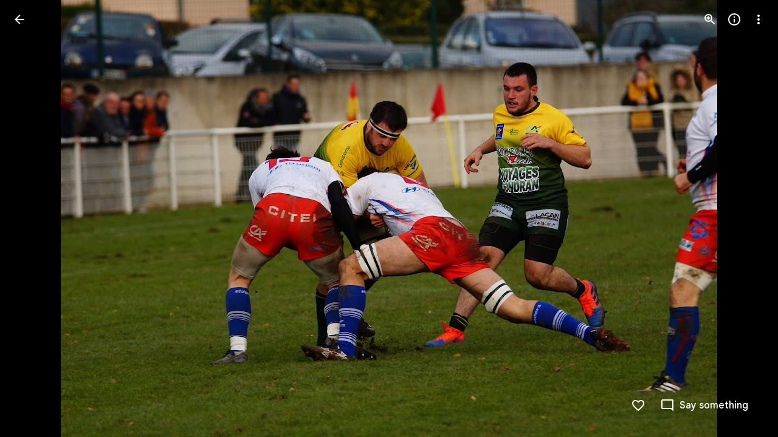

--- FILE ---
content_type: text/javascript; charset=UTF-8
request_url: https://photos.google.com/_/scs/social-static/_/js/k=boq.PhotosUi.en_US.MVNfbDFxk-E.2019.O/ck=boq.PhotosUi.y-Au3PO3hcU.L.B1.O/am=AAAAiDWAGZjdJf5zAQBBxvc9F9A_nhbCDTQZXjF8sxE/d=1/exm=A7fCU,B7iQrb,BVgquf,E2VjNc,EAvPLb,EFQ78c,IXJ14b,IZT63,Ihy5De,IoAGb,JNoxi,KUM7Z,Kl6Zic,L1AAkb,LEikZe,Lcfkne,LuJzrb,MI6k7c,MpJwZc,NwH0H,O1Gjze,O6y8ed,OTA3Ae,PrPYRd,QIhFr,RMhBfe,RyvaUb,SdcwHb,SpsfSb,UBtLbd,UUJqVe,Uas9Hd,Ulmmrd,V3dDOb,WO9ee,Wp0seb,XVMNvd,XqvODd,YYmHzb,Z15FGf,ZDZcre,ZwDk9d,_b,_tp,aW3pY,ag510,byfTOb,e5qFLc,ebZ3mb,gJzDyc,gychg,hKSk3e,hc6Ubd,hdW3jf,iH3IVc,ig9vTc,izue8c,j85GYd,kjKdXe,l5KCsc,lXKNFb,lazG7b,lfpdyf,lsjVmc,lwddkf,m9oV,mI3LFb,mSX26d,mdR7q,mzzZzc,n73qwf,nbAYS,p0FwGc,p3hmRc,p9Imqf,pNBFbe,pjICDe,pw70Gc,qTnoBf,rCcCxc,rgKQFc,suMGRe,w9hDv,ws9Tlc,xKVq6d,xQtZb,xUdipf,zbML3c,zeQjRb,zr1jrb/excm=_b,_tp,sharedphoto/ed=1/br=1/wt=2/ujg=1/rs=AGLTcCOoIb87dlTbiz8_UXcVMAmbskUQqw/ee=EVNhjf:pw70Gc;EmZ2Bf:zr1jrb;F2qVr:YClzRc;JsbNhc:Xd8iUd;K5nYTd:ZDZcre;LBgRLc:SdcwHb;Me32dd:MEeYgc;MvK0qf:ACRZh;NJ1rfe:qTnoBf;NPKaK:SdcwHb;NSEoX:lazG7b;O8Cmgf:XOYapd;Pjplud:EEDORb;QGR0gd:Mlhmy;SNUn3:ZwDk9d;ScI3Yc:e7Hzgb;Uvc8o:VDovNc;YIZmRd:A1yn5d;Zk62nb:E1UXVb;a56pNe:JEfCwb;cEt90b:ws9Tlc;dIoSBb:SpsfSb;dowIGb:ebZ3mb;eBAeSb:zbML3c;gty1Xc:suMGRe;iFQyKf:QIhFr;lOO0Vd:OTA3Ae;oGtAuc:sOXFj;pXdRYb:p0FwGc;qQEoOc:KUM7Z;qafBPd:yDVVkb;qddgKe:xQtZb;wR5FRb:rgKQFc;xqZiqf:wmnU7d;yxTchf:KUM7Z;zxnPse:GkRiKb/dti=1/m=Ahp3ie?wli=PhotosUi.vUzEii3Qq5w.createPhotosEditorPrimaryModuleNoSimd.O%3A%3BPhotosUi.6LEKmzsX-Vs.createPhotosEditorPrimaryModuleSimd.O%3A%3BPhotosUi.VNqMy8g4zEw.skottieWasm.O%3A%3BPhotosUi.qRj-IyYdjYs.twixWasm.O%3A%3B
body_size: 957
content:
"use strict";this.default_PhotosUi=this.default_PhotosUi||{};(function(_){var window=this;
try{
var HM;HM=function(a,b,c){a.methods.push({fn:b,args:c});a.task||(a.task=_.S(_.U().Ia(()=>{for(;a.methods.length;){const d=a.methods.shift();d.fn.apply(a,d.args)}}).kb()));a.task()};
_.IM=class extends _.bn{constructor(a){super(a);this.methods=[];this.task=null}B8(a){HM(this,_.bn.prototype.B8,arguments);return this}tb(a){HM(this,_.bn.prototype.tb,arguments);return this}ub(a){HM(this,_.bn.prototype.ub,arguments);return this}Db(a,b){HM(this,_.bn.prototype.Db,arguments);return this}setText(a){HM(this,_.bn.prototype.setText,arguments);return this}ww(a){HM(this,_.bn.prototype.ww,arguments);return this}Sb(a,b){HM(this,_.bn.prototype.Sb,arguments);return this}ud(a){HM(this,_.bn.prototype.ud,
arguments);return this}setStyle(a,b){HM(this,_.bn.prototype.setStyle,arguments);return this}append(a){HM(this,_.bn.prototype.append,arguments);return this}Jw(a){HM(this,_.bn.prototype.Jw,arguments);return this}remove(){HM(this,_.bn.prototype.remove,arguments);return this}empty(){HM(this,_.bn.prototype.empty,arguments);return this}after(a,b=!0){HM(this,_.bn.prototype.after,arguments);return this}before(a){HM(this,_.bn.prototype.before,arguments);return this}toggle(a){HM(this,_.bn.prototype.toggle,
arguments);return this}};
_.UHc=class{constructor(a,b=null,c=null){this.ka=a;this.ma=b;this.ha=c;this.ua=this.Da=this.startTime=this.na=this.oa=null;this.Ea=_.S(_.U(this).measure(this.La).Ia(this.Fa));this.Ja=b===0||c===0?_.DM:_.BM;this.Ae=_.gh()}start(){this.Ea();return this.Ae.promise}Fa(){const a=this.oa,b=this.na;this.ka.scrollTop=a;this.ka.scrollLeft=b;a===this.ma&&b===this.ha?this.Ae.resolve():this.Ea()}La(){var a=Date.now();this.startTime===null&&(this.Da=this.ka.scrollTop,this.ua=this.ka.scrollLeft,this.ma===null&&
(this.ma=this.ka.scrollTop),this.ha===null&&(this.ha=this.ka.scrollLeft),this.startTime=a);a=this.Ja((a-this.startTime)/300);this.oa=this.Da*(1-a)+this.ma*a;this.na=this.ua*(1-a)+this.ha*a;this.oa===null&&(this.oa=this.ma);this.na===null&&(this.na=this.ha);Math.abs(this.oa-this.Da)>Math.abs(this.ma-this.Da)&&(this.oa=this.ma);Math.abs(this.na-this.ua)>Math.abs(this.ha-this.ua)&&(this.na=this.ha)}};
_.n("T2QaJc");
_.VHc=function(a,b){a.oa().Db("CWVNI",b)};
_.IQ=class extends _.Q{constructor(){super();this.ha=null;this.Ja=!1;this.La=_.S(_.U().measure(a=>{a.i_=!!(this.ha&&this.ha.el().scrollTop>0)}).Ia(a=>{this.ha&&_.VHc(this,a.i_)}))}Cf(a){this.ha&&_.iu(this).Fl(this.ha.el(),"scroll",this.La);this.ha=a?new _.IM(a):null;this.La();this.ha&&_.iu(this).listen(this.ha.el(),"scroll",this.La)}ua(a){!this.ha||this.Ja||a.targetElement.el().nodeName==="A"||a.targetElement.el().nodeName==="INPUT"||a.targetElement.Lb("jsaction")&&a.targetElement.Lb("jsaction").indexOf("click")!==
-1||(this.Ja=!0,(new _.UHc(this.ha.el(),0)).start().then(()=>{this.Ja=!1}))}oa(){return this.Ma("ZMv3u")}};_.IQ.prototype.$wa$n1uDzf=function(){return this.oa};_.IQ.prototype.$wa$iBD8fc=function(){return this.ua};_.R(_.PKa,_.IQ);



_.r();
_.n("aJIyme");
_.joc=class extends _.Q{static Ha(){return{controller:{button:{jsname:"LgbsSe",ctor:_.eu}}}}constructor(a){super();this.button=a.controller.button}};_.R(_.QKa,_.joc);
_.r();
_.n("Ahp3ie");
var HSc;HSc=function(a){let b=document.querySelector("#gb");b||(b=document.querySelector("#fgb"));b?_.S(_.U().measure(c=>{c.width=b.scrollWidth}).Ia(c=>{a.Vb("sqebTb").setStyle({width:c.width+"px"})}))():_.S(_.U().Ia(()=>{a.Vb("sqebTb").remove()}))()};_.$R=function(a,b){a.Yf("yfWuid").then(c=>{var d="Back".toString();d&&c.button.wa().find("A").Sb("aria-label",d);c.button.Na(b)});a.Wa.Xb().getUserData().fka=b};
_.aS=class extends _.IQ{static Ha(){return{service:{view:_.VD},preload:{mDb:_.joc}}}constructor(a){super(a.ab);this.na=!0;this.Wa=a.service.view;HSc(this)}click(a){this.trigger("ljNDVc",a)}Da(){const a=this.Wa.Xb().wa().el();_.cg(a,"WpHHE")}Ea(){const a=this.Wa.Xb().wa().el();_.cg(a,"RFOdY")}Fa(a){_.qG(a.event.target)||this.ka()}ka(){if(this.na){var a=this.Vb("yfWuid").get(0);a&&((a=(a=a.querySelector("a"))?a.href:null)?_.TD(this.Wa,a):_.rDb(this.Wa))}}Ra(a){_.Bk(a.targetElement.getData("viewerLoggedIn"))||
(a.event.preventDefault(),_.ye(this.getWindow().location,"/"))}Na(){this.trigger("npoMnf")}mh(a){const b=this.Vb("yfWuid"),c=this.Vb("bN97Pc");return _.NM(d=>{b.setStyle({opacity:d,transform:a.Tk?"rotate("+180*(1-d)+"deg) translateZ(0)":"translateZ(0)"});c.setStyle({opacity:d,transform:"translateZ(0)"})},()=>{b.setStyle({opacity:"",transform:""});c.setStyle({opacity:"",transform:""})})}};_.aS.prototype.$wa$cyExaf=function(){return this.Na};_.aS.prototype.$wa$A5KDlc=function(){return this.Ra};
_.aS.prototype.$wa$uLRcHe=function(){return this.ka};_.aS.prototype.$wa$y7ZpV=function(){return this.Fa};_.aS.prototype.$wa$iFHZnf=function(){return this.Ea};_.aS.prototype.$wa$MJEKMe=function(){return this.Da};_.aS.prototype.$wa$cOuCgd=function(){return this.click};_.R(_.Hs,_.aS);
_.r();
}catch(e){_._DumpException(e)}
}).call(this,this.default_PhotosUi);
// Google Inc.
